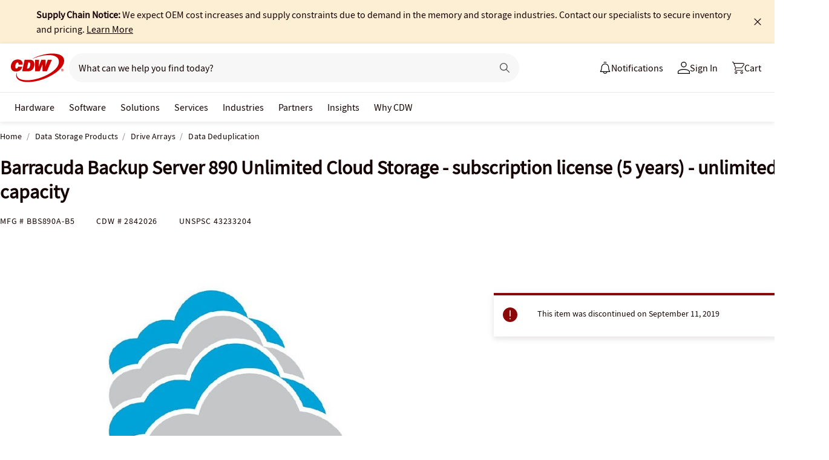

--- FILE ---
content_type: text/javascript; charset=UTF-8
request_url: https://cdw.needle.com/pload?v=10126B&cid=1768876430383&cids=2&ts=1768876430399&pcount=24&pdata=title%3DBarracuda%2520Backup%2520Server%2520890%2520Unlimited%2520Cloud%2520Storage%2520-%2520subscription%2520license%2520(5%2520years)%2520-%2520unlimited%2520capacity%2520-%2520BBS890A-B5%2520-%2520Data%2520Deduplication%2520-%2520CDW.com%26url%3Dhttps%253A%252F%252Fwww.cdw.com%252Fproduct%252Fbarracuda-backup-server-890-unlimited-cloud-storage-subscription-license-5-years-unlimited-capacity%252F2842026%26wn%3D430399%26ls%3D1%26ExternalNetwork%3Dtrue%26productId%3D2842026%26categoryId%3DData%2520Storage%2520Products%257CDrive%2520Arrays%257CData%2520Deduplication%26productPrice%3D0%26inviteContext%3DData%2520Storage%2520Products%26setBrand%3DBarracuda%2520Networks%26PersistentId%3D%26CustomerSeq%3D%26EAccountUserEmailAddressSeq%3D%26ContactSeq%3D%26CustomerType%3D%26EAccountUserSeq%3D%26RecentOrderFlag%3D%26MSEnrolled%3D%26BrandDescription%3D%26MembershipPrintingSolution%3D%26MembershipShippingQualifier%3D%26MarketingEntitySegmentLevel3Description%3D%26MarketingEntitySegmentLevel2Description%3D%26lz%3DNA
body_size: 126
content:
Needle.setCookie('needleopt','Saant0-bots',3600);Needle.np="N190d1768876430383000110081d23a98e81d23a98e00000000000000000000000000000000";Needle.setCookie("needlepin",Needle.np,15552000);

--- FILE ---
content_type: application/x-javascript;charset=utf-8
request_url: https://smetrics.cdw.com/id?d_visid_ver=5.2.0&d_fieldgroup=A&mcorgid=6B61EE6A54FA17010A4C98A7%40AdobeOrg&mid=61816695960248489104876964135359433335&ts=1768876428359
body_size: -114
content:
{"mid":"61816695960248489104876964135359433335"}

--- FILE ---
content_type: text/javascript;charset=UTF-8
request_url: https://webobjects2.cdw.com/is/image/CDW/2842026_IS?req=set,json&handler=cbImageGallery1768876428944&callback=cbImageGallery1768876428944&_=1768876426465
body_size: -160
content:
/*jsonp*/cbImageGallery1768876428944({"set":{"pv":"1.0","type":"img_set","n":"CDW/2842026_IS","item":{"i":{"n":"CDW/2842026"},"s":{"n":"CDW/2842026"},"dx":"1024","dy":"768","iv":"2bxPr3"}}},"");